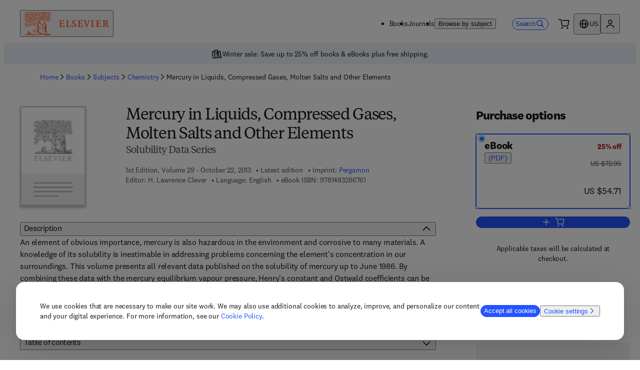

--- FILE ---
content_type: text/css; charset=UTF-8
request_url: https://shop.elsevier.com/_next/static/css/bbb02269c07bd74e.css
body_size: 4178
content:
._1pkggsf0{display:grid;grid-template-columns:22.5px 1fr;grid-gap:8px;gap:8px;opacity:0;height:0;transition:opacity .3s,height .3s;overflow:hidden}._1pkggsf1{opacity:1}._1pkggsf2{opacity:1;background-color:#EBF1F9}._1pkggsf3{opacity:1;background-color:#FFF7Ef}@media (min-width:0px){._1pkggsf0{font-size:12px;padding:12px 20px;max-height:60px}._1pkggsf0.no-link{padding:20px}._1pkggsf0:has(*){height:auto}}@media (min-width:650px){._1pkggsf0{display:flex;margin:0 auto;padding:0 32px;font-size:14px}._1pkggsf0:has(*){height:46px}}._1jzgzy70{grid-template-areas:"summary" "purchaseOptions" "bookPromo" "bookPDPLinks" "details"}._1jzgzy71{grid-area:summary;grid-column-start:1;grid-column-end:13}._1jzgzy72{grid-area:purchaseOptions;grid-column-start:1;grid-column-end:13}._1jzgzy73{grid-area:bookPromo;grid-column-start:1;grid-column-end:13}._1jzgzy74{border-top:1px solid var(--_99wljg43)}._1jzgzy74,._1jzgzy75{grid-area:bookPDPLinks;grid-column-start:1;grid-column-end:13}._1jzgzy76{grid-area:details;grid-column-start:1;grid-column-end:13;grid-row-start:2}._1jzgzy77{margin-block-start:112px}._1jzgzy78{max-inline-size:844px}@media (min-width:0px){._1jzgzy72{grid-row-start:2}._1jzgzy73{grid-row-start:3;margin-block:8px}._1jzgzy74{grid-row-start:4}._1jzgzy75{grid-row-start:3;margin-top:-16px}._1jzgzy76{grid-row-start:5}}@media (min-width:650px){._1jzgzy72,._1jzgzy73{grid-row-start:2}._1jzgzy73{grid-column-start:7;margin-block-start:90px}._1jzgzy74,._1jzgzy75{grid-row-start:3;grid-row-end:4;grid-column-end:7}._1jzgzy75{border-top:1px solid var(--_99wljg43)}._1jzgzy76{grid-row-start:4}}@media (min-width:1024px){._1jzgzy70{grid-template-areas:"summary purchaseOptions" "details purchaseOptions" "bookPromo" "bookPDPLinks"}._1jzgzy71{grid-column-start:1;grid-column-end:10;margin-inline-end:64px}._1jzgzy72{grid-row-start:1;grid-row-end:3}._1jzgzy72,._1jzgzy73{width:308px;grid-column-start:10;grid-column-end:13}._1jzgzy73{margin-block:8px;grid-row-start:3;grid-row-end:4}._1jzgzy74{grid-row-start:4}._1jzgzy74,._1jzgzy75{grid-column-start:10;grid-column-end:13;grid-row-end:5}._1jzgzy75{border-top:none;grid-row-start:3}._1jzgzy76{grid-row-start:2;grid-column-start:1;grid-column-end:10;margin-inline-end:64px}}._5yxbei0{padding-block:12px;padding-inline:none;flex-wrap:wrap;flex-grow:1}._5yxbei0,._5yxbei0 li{display:flex;flex-direction:row}._5yxbei0 li{position:absolute;overflow:hidden;clip:rect(0 0 0 0);height:1px;width:1px;margin:-1px}._5yxbei0 :nth-last-child(2){position:relative;overflow:initial;clip:auto;height:auto;width:auto;margin:0}._5yxbei0 li>div>div{display:flex;line-height:24px;align-items:center}._5yxbei1,._5yxbei2{width:16px;height:16px;display:block;margin-inline:9px}._5yxbei2{margin-inline-start:0}._5yxbei0 li:last-child ._5yxbei1,._5yxbei0 li:nth-last-child(2) ._5yxbei1{display:none}@media (min-width:0px){._5yxbei0 li:not(:nth-last-child(2)){display:none}}@media (min-width:650px){._5yxbei0 li{position:relative;overflow:initial;clip:auto;height:auto;width:auto;margin:0}._5yxbei2{display:none}._5yxbei0 li:nth-last-child(2) ._5yxbei1{display:block}._5yxbei0 li:not(:nth-last-child(2)){display:flex}}.sso1100{color:#4D4D4D;display:flex;flex-wrap:wrap;flex-direction:row;overflow:hidden;list-style:initial;gap:8px;padding-left:.25rem;margin-block-start:16px;grid-column-gap:0}.sso1100 li{list-style-type:none;margin-right:1.5rem;margin-left:-18px}.sso1100 li>div:before{content:"•";margin:0 .25rem}.ki1kfz0{font-family:Elsevier Sans Serif;font-weight:700}._17v36wk0{background-color:var(--_99wljg33);color:var(--_99wljg3s);border-color:var(--_99wljg4d);border-width:1px;border-style:solid;border-radius:var(--_99wljg27);display:flex;justify-content:center;inline-size:auto}._17v36wk0:hover{text-decoration:none!important;background-color:var(--_99wljg32);color:var(--_99wljg3r);border-color:var(--_99wljg4c)}._17v36wk1{width:24px;height:24px}._17v36wk2{white-space:nowrap}@media (min-width:0px){._17v36wk0{font-size:var(--_99wljgk);padding-inline:var(--_99wljg2h);padding-block:var(--_99wljg27)}}@media (min-width:650px){._17v36wk0{font-size:var(--_99wljgl);padding-block:var(--_99wljg29)}}@media (min-width:1024px){._17v36wk0{padding-inline:unset;width:100%}}.tztmm91{padding-inline:0;margin-block-end:24px;font-size:var(--_99wljgk)}.tztmm92{width:22px;height:22px}@media (min-width:650px){.tztmm90{max-width:512px;height:auto}}@media (min-width:1024px){.tztmm90{height:unset}}.fa30tq0{color:#002066;width:-moz-fit-content;width:fit-content;justify-self:center}.fa30tq1{text-align:center;padding:14px;font-size:14px}.fa30tq2{display:block;font-size:14px;margin-block-end:16px;font-feature-settings:"lnum";font-variant-numeric:lining-nums}.fa30tq3{width:100%}.fa30tq4{border:none;padding:0;margin:0}.fa30tqt{height:38px}@media (min-width:650px){.fa30tq0{flex-wrap:wrap;grid-column-end:6}}@media (min-width:1024px){.fa30tq0{grid-column-end:13}.fa30tq1{padding-inline:0;padding-block-end:0}.fa30tq3{height:150px}}._3ki4c00{padding-block-start:16px;overflow:auto;max-height:100vh;position:absolute;top:0;background-color:var(--_99wljg2x);width:100%}._3ki4c00:focus{outline:none}._3ki4c00 .recommendations{margin-inline:auto;transform:scale(.9)}._3ki4c01{display:flex;flex-direction:column;justify-content:center;margin-inline:24px}._3ki4c02{display:flex;flex-direction:row;gap:16px;padding-block:16px;font-size:16px}._3ki4c03{display:flex;flex-direction:column}._3ki4c04{font-size:20px}._3ki4c05{font-size:12px}._3ki4c06{padding-block-start:8px}._3ki4c06 a{width:100%}._3ki4c07{font-size:14px;padding:8px 16px;background-color:#EDFCF3;border:1px solid #178c48;border-radius:4px;display:flex;gap:8px;align-content:center;margin-block:8px}._3ki4c08{color:white;background-color:#178C48;border-radius:50%;padding:4px}@media (min-width:650px){._3ki4c00{top:auto;width:508px;height:auto;max-width:508px;margin-inline-end:var(--_99wljg2c);border-radius:var(--_99wljg1j);box-shadow:0 4px 4px 0 rgba(0,0,0,.25);border:1px solid var(--_99wljg43)}}._19vi0ay0{max-width:844px}.grlvdo0{overflow:hidden}.grlvdo1{display:grid;grid-auto-flow:column;grid-gap:20px;gap:20px;padding-inline-start:2px}.grlvdo2{min-height:365px}.grlvdo3{min-height:425px}.grlvdo4{min-height:493px}.grlvdo5{min-height:517px}.grlvdo6{min-height:590px}.grlvdo7{display:grid;grid-row-end:span 2;grid-template-rows:subgrid;width:196px;min-width:196px}.grlvdo8{width:150px;min-width:150px}.grlvdod{block-size:48px;top:calc(40% - 28px);position:absolute}.grlvdoe{top:calc(20% - 28px)}.grlvdog,.grlvdoh{top:calc(35% - 28px)}.grlvdoi{top:calc(30% - 28px)}.bqjw1r1{max-width:100vw;list-style-type:none;-ms-overflow-style:none;scrollbar-width:none;scroll-snap-type:x mandatory;scroll-behavior:smooth}.bqjw1r1::-webkit-scrollbar{display:none}.bqjw1r2{pointer-events:none}.bqjw1r3{block-size:inherit}.bqjw1r4{margin-inline-end:auto}.bqjw1r4,.bqjw1r5{block-size:inherit;pointer-events:auto}.bqjw1r5{margin-inline-start:auto}.bqjw1r6,.bqjw1r7{block-size:inherit;inline-size:auto;aspect-ratio:1/1}.bqjw1r7{background-color:#4D4D4D!important;opacity:.5}@media (prefers-reduced-motion:reduce){.bqjw1r1{scroll-behavior:auto}}@media (min-width:1024px){.bqjw1r4{margin-inline-start:-20px}.bqjw1r5{margin-inline-end:-20px}}._4tvuml0{display:grid;grid-row-end:span 2;grid-template-rows:subgrid}._12b6rrd0{height:100%;width:100%;display:flex;flex-direction:column;color:#4D4D4D;gap:8px}._12b6rrd0:focus-visible{outline-color:#0056D6}._12b6rrd1{height:32px;min-height:32px}._12b6rrd2{align-self:end;cursor:pointer}._12b6rrd3{display:grid;grid-row-end:span 2;grid-template-rows:subgrid;align-items:flex-start;grid-gap:8px;gap:8px;font-size:14px;min-height:490px;text-decoration:none;position:relative}._12b6rrd3 *{font-feature-settings:"lnum";font-variant-numeric:lining-nums}._12b6rrd4{font-size:16px;font-weight:700;color:black;display:-webkit-box;-webkit-box-orient:vertical;-webkit-line-clamp:3;overflow:hidden;text-decoration:none}._12b6rrd4:hover{color:#0056D6;text-decoration:underline}@media (min-width:650px){._12b6rrd4{font-size:18px}}@media (min-width:1024px){._12b6rrd4{font-size:20px}}._112inmx0{display:grid;grid-auto-flow:column;grid-gap:20px;gap:20px;padding-inline-start:2px}._112inmx1{display:grid;grid-row-end:span 2;grid-template-rows:subgrid;min-height:440px}._112inmx2{block-size:48px;top:calc(40% - 28px);position:absolute}._112inmx3{display:grid;grid-column-gap:20px;-moz-column-gap:20px;column-gap:20px;grid-row-gap:32px;row-gap:32px}._112inmx4{display:flex;justify-content:center;margin-block:16px}._112inmx4>*{color:#0056D6;cursor:pointer}._112inmx5{width:16px;height:16px;display:block;margin-inline-start:8px}._112inmx6{display:inline-block;margin-block-start:12px;color:#FFFFFF;padding:2px 8px;background-color:#AF1D1D;border-radius:16px}._112inmx7{font-size:14px;text-decoration:line-through}._112inmx8{color:#AF1D1D}._112inmx8,._112inmx9{font-size:20px;font-weight:700}._112inmx9{color:#000000}._3esv5p0{width:100%;margin-block-end:16px}._3esv5p1{width:90px;background:#FFFFFF;color:#0056D6}._3esv5p2{width:90px;max-height:45px}._1oy85t80{display:grid;grid-row-end:span 2;grid-template-rows:subgrid}.afnn1w0{height:100%;width:100%;display:flex;flex-direction:column;color:#4D4D4D;gap:8px}.afnn1w0:focus-visible{outline-color:#0056D6}.afnn1w1{height:32px;min-height:32px}.afnn1w2{align-self:end;cursor:pointer}.afnn1w3{display:grid;grid-row-end:span 2;grid-template-rows:subgrid;align-items:flex-start;grid-gap:8px;gap:8px;font-size:14px;text-decoration:none;position:relative}.afnn1w3 *{font-feature-settings:"lnum";font-variant-numeric:lining-nums}.afnn1w4{font-size:16px;font-weight:700;color:black;display:-webkit-box;-webkit-box-orient:vertical;-webkit-line-clamp:3;overflow:hidden;text-decoration:none}.afnn1w4:hover{text-decoration:underline;color:#0056D6}@media (min-width:650px){.afnn1w4{font-size:18px}}@media (min-width:1024px){.afnn1w4{font-size:20px}}.aoaei28{white-space:nowrap}.aoaei2h{font-size:14px}@media (min-width:0px){.aoaei28{font-size:18px}}@media (min-width:650px){.aoaei28{font-size:20px}}.qfzj9v0{white-space:nowrap}.qfzj9v1,.qfzj9vq{font-size:14px}@media (min-width:0px){.qfzj9v0{font-size:18px}}@media (min-width:650px){.qfzj9v0{font-size:20px}}.f8vnkk0{color:#6593DC}._1glaqyi0{display:inline-block;vertical-align:middle;margin-top:2px;font-weight:400;white-space:normal}._1glaqyi1{inline-size:20px;block-size:20px}._1glaqyi2{border:none;padding:0;line-height:1;width:24px;height:20px;cursor:pointer;margin:0}._1glaqyi2,._1glaqyi2:focus,._1glaqyi2:hover{background:none}._1glaqyi3{margin-left:10px;background:#000000;color:#FFFFFF;padding:16px;width:80vw;border-radius:6px}._1glaqyi3:after{content:"";display:block;position:absolute;width:16px;height:17px}._1glaqyi3[data-popper-placement$=-end]:after{right:0}._1glaqyi3[data-popper-placement$=-start]:after{left:0}._1glaqyi3[data-popper-placement=bottom-end]:after{background-image:linear-gradient(135deg,transparent 12px,#000 0,#000 14px,rgba(0,0,0,1) 0)}._1glaqyi3[data-popper-placement=bottom-start]:after{background-image:linear-gradient(-135deg,transparent 12px,#000 0,#000 14px,rgba(0,0,0,1) 0)}._1glaqyi3[data-popper-placement=top-end]:after{background-image:linear-gradient(45deg,transparent 12px,#000 0,#000 14px,rgba(0,0,0,1) 0)}._1glaqyi3[data-popper-placement=top-start]:after{background-image:linear-gradient(-45deg,transparent 12px,#000 0,#000 14px,rgba(0,0,0,1) 0)}._1glaqyi3[data-popper-placement^=bottom]:after{top:-13px}._1glaqyi3[data-popper-placement^=top]:after{bottom:-13px}@media (min-width:0px){._1glaqyi3{max-width:240px}}@media (min-width:650px){._1glaqyi3{max-width:320px}}._1wawkhj0{font-size:14px;white-space:nowrap}.bpaxcd1{text-align:left}.bpaxcd1:hover{text-decoration:underline}.bpaxcd2{font-family:Elsevier Sans;font-weight:700;font-size:24px}@media (min-width:650px){.bpaxcd0{max-width:780px}}.aqexo20{font-size:14px;text-align:left}.aqexo21{background:rgba(0,0,0,.4);position:fixed;inset:0;display:flex;justify-content:center}.aqexo22{position:absolute;background-color:var(--_99wljg2x)}.aqexo22:focus{outline:none}@media (min-width:0px){.aqexo22{width:100%;height:100%}}@media (min-width:650px){.aqexo22{width:auto;height:auto;margin-inline:var(--_99wljg2e);border-radius:var(--_99wljg1i);top:50%;transform:translateY(-50%)}}._1xq8ccq1{text-align:left}._1xq8ccq1:hover{text-decoration:underline}._1xq8ccq2{font-size:14px}._1xq8ccq3{font-family:Elsevier Sans;font-weight:700;font-size:24px}@media (min-width:650px){._1xq8ccq0{max-width:780px}}@media (min-width:0px){.y4mzdn0{font-size:12px}.y4mzdn1{border-bottom:1px solid var(--_99wljg43);justify-content:center;align-items:center;padding-block-end:24px}.y4mzdn2{font-size:14px}}@media (min-width:650px){.y4mzdn0{font-size:14px}.y4mzdn1{justify-content:flex-start;border-bottom:none;padding-block-end:8px}}@media (min-width:1024px){.y4mzdn1{border-bottom:1px solid var(--_99wljg43)}}._1twby0u1{container-name:_1twby0u0;position:relative;overflow:hidden;border-radius:8px;min-height:300px}._1twby0u1,._1twby0u2{container-type:inline-size;width:100%}._1twby0u2{max-inline-size:600px;order:2}._1twby0u3{font-size:var(--_99wljgj);font-weight:400;text-transform:uppercase}._1twby0u3,._1twby0u4{margin-block-end:var(--_99wljg2a)}._1twby0u4{font-size:24px;color:inherit}._1twby0u5{font-size:16px;margin-block-end:var(--_99wljg2a)}._1twby0u6{background-color:#f3f4f6;display:flex;flex-direction:row;justify-content:space-between;gap:var(--_99wljg2c);padding:var(--_99wljg2b);align-items:center;height:100%;min-height:330px}._1twby0u7{height:120px;flex-basis:max-content;flex-shrink:0;order:1}._1twby0u8{display:flex;font-size:var(--_99wljgk);gap:24px;flex-direction:row;align-items:center;flex-wrap:wrap}@container _1twby0u0 (min-width: 640px){._1twby0u2{order:1}._1twby0u3,._1twby0u4,._1twby0u5{margin-block-end:var(--_99wljg29)}._1twby0u6{flex-direction:row}}@container _1twby0u0 (min-width: 0px){._1twby0u7{display:none;order:1}}@container _1twby0u0 (min-width: 480px){._1twby0u7{display:block;order:2}}@container _1twby0u0 (min-width: 1024px){._1twby0u7{height:200px}}._1gz2xs40{width:100%}@media (min-width:0px){._1gz2xs40{border-bottom:1px solid var(--_99wljg43)}._1gz2xs41{border-top:1px solid var(--_99wljg43)}}@media (min-width:650px){._1gz2xs40{border-bottom:none}._1gz2xs42{border-bottom:1px solid var(--_99wljg43);padding-block:24px}}@media (min-width:1024px){._1gz2xs40,._1gz2xs41{border-bottom:1px solid var(--_99wljg43)}._1gz2xs41{border-top:1px solid var(--_99wljg43)}}._1133nll0{width:100%;align-items:flex-start;border-block-end:default;padding-block:24px;border-bottom:1px solid var(--_99wljg43)}@media (min-width:0px){._1133nll0{border-top:none}}@media (min-width:650px){._1133nll0{border-top:1px solid var(--_99wljg43);margin-block-start:20px}}@media (min-width:1024px){._1133nll0{border-top:none;padding-block:20px;margin-block-start:unset}}.hprf9u0 ul li{line-height:20px;list-style:none;margin-top:0}.hprf9u0>ul>li{font-size:20px}.hprf9u0>ul>li,.hprf9u0>ul>li>ul>li{list-style:auto}.hprf9u0 ul li:before{content:none}.hprf9u0>ul>li ul{margin-top:.5rem;font-size:16px}.hprf9u0 p:first-child{margin:0}._1k5vt000{display:grid;grid-template-columns:1fr}@media (min-width:1024px){._1k5vt000{grid-auto-flow:column;grid-template-rows:repeat(4,auto);grid-template-columns:1fr 1fr}}._1ldxxay0{color:#4D4D4D;background-color:#E6E6E6}._1ldxxay0,._1ldxxay1{width:77px;height:77px;border-radius:50%}._1gse7e90{font-size:16px}._1gse7e90 h2{font-family:Elsevier sans;font-size:24px;margin-block-end:16px}._1gse7e90 h3{font-size:20px;margin-block-end:16px;margin-block-start:40px}._1gse7e90 h3:first-child{margin-block-start:0}._1gse7e90 ul{margin-block-end:32px}._1gse7e90 ul li:not(:last-child){margin-block-end:8px}._1gse7e90 ul ul{margin-inline-start:16px}._105sd0t0{max-width:100%;overflow:hidden;box-sizing:border-box;margin:0 auto;outline:none}._105sd0t0 .nosto-block{clear:both;font-family:inherit;width:100%;padding:0;margin:0 auto;display:inline-block;position:relative}._105sd0t0 .nosto-block,._105sd0t0 .nosto-block a,._105sd0t0 .nosto-block span{color:#1a1a1a;text-decoration:none;text-rendering:optimizeLegibility}._105sd0t0 .nosto-header{background-color:transparent;color:#1a1a1a;display:block;padding:20px 0;font-family:Elsevier Sans Light,Elsevier Display Light,sans-serif;border:none;font-size:24px;font-weight:400}._105sd0t0 #nosto-list-wrapper{position:relative;width:100%;padding:0;overflow-x:scroll;scrollbar-width:none}._105sd0t0 .nosto-list-wrapper::-webkit-scrollbar{display:none}._105sd0t0 .nosto-list{display:grid;grid-auto-flow:column;flex-direction:row;grid-template-rows:auto 1fr;grid-template-columns:repeat(auto-fit,196px);grid-gap:8px 20px;gap:8px 20px;margin:0;padding:0;border:0;list-style:none}._105sd0t0 .nosto-link{text-decoration:none!important}._105sd0t0 .nosto-list-item{background-color:transparent;margin:0;border:1px solid transparent;margin-bottom:30px!important;float:left;letter-spacing:0;word-spacing:0;box-sizing:border-box;vertical-align:top;position:relative;width:196px;padding:4px 0 0 4px}._105sd0t0 .nosto-list-item,._105sd0t0 .nosto-list-item>a{grid-row:span 2;display:grid;grid-template-rows:subgrid}._105sd0t0 .nosto-hover{width:100%;height:100%;background:rgba(182,0,149,.7);position:absolute;display:none}._105sd0t0 .nosto-list-item:hover .nosto-product-name{color:rgb(0,86,214);text-decoration:underline}._105sd0t0 .nosto-book-cover{width:155px;box-shadow:0 4px 4px rgba(0,0,0,.25);align-self:flex-end}._105sd0t0 .nosto-image{max-width:100%;width:100%;max-height:100%;display:block;border:none!important;position:absolute;top:0;bottom:0;left:0;right:0;margin:auto}._105sd0t0 .nosto-product-info{font-family:inherit;color:#1a1a1a;margin-top:8px}._105sd0t0 .nosto-percent-off-wrapper{margin-top:12px;min-height:20px}._105sd0t0 .nosto-percent-off:not(:empty){display:inline-block;color:#ffffff;padding:2px 8px;background-color:#da1e28;border-radius:16px;font-size:14px}._105sd0t0 .nosto-product-name{font-size:20px;font-weight:700;display:-webkit-box;margin-top:8px;-webkit-box-orient:vertical;-webkit-line-clamp:3;overflow:hidden}._105sd0t0 .nosto-product-price{margin-top:8px;display:grid;grid-template-columns:auto 1fr;font-weight:700;align-items:center;font-size:20px;font-feature-settings:"lnum";font-variant-numeric:lining-nums}._105sd0t0 .nosto-product-price .nosto-oldprice{margin-left:8px;text-decoration:line-through;font-weight:400;font-size:14px;color:rgb(77,77,77)}._105sd0t0 .nosto-product-price .nosto-newprice{color:#da1e28!important}._105sd0t0 .nosto-btn{background:transparent;color:#ce3535;font-size:15px;padding:10px 20px;text-decoration:none;-webkit-appearance:none;border:2px solid #ce3535;margin:10px auto;display:block;cursor:pointer}._105sd0t0 .nosto-btn:hover{background:#ce3535;color:white;text-decoration:none}._105sd0t0 .button{position:absolute;top:calc(40% - 28px);padding:11px 0;background:#ffffff;border-radius:50%;z-index:1;border:1px solid #0056d6;cursor:pointer;color:#0056d6;width:48px;height:48px;display:none}._105sd0t0 .button:hover{background:#0056d6;border:1px solid white;color:white}._105sd0t0 .button:disabled{background:#4d4d4d;border:1px solid grey;color:#f6f6f6;cursor:not-allowed;opacity:.5}._105sd0t0 .prev{left:14px}._105sd0t0 .next{right:14px}._105sd0t0 .nosto-edition,._105sd0t0 .nosto-pub-date{font-size:14px;display:inline-block;margin-top:8px;color:#4d4d4d}._105sd0t0 .nosto-medium{margin-block-start:8px;color:#4d4d4d}@media (min-width:1024px){._105sd0t0 #nosto-list-wrapper{overflow:hidden}._105sd0t0 .nosto-list-wrapper::-webkit-scrollbar{display:block}._105sd0t0 .button{display:block}}